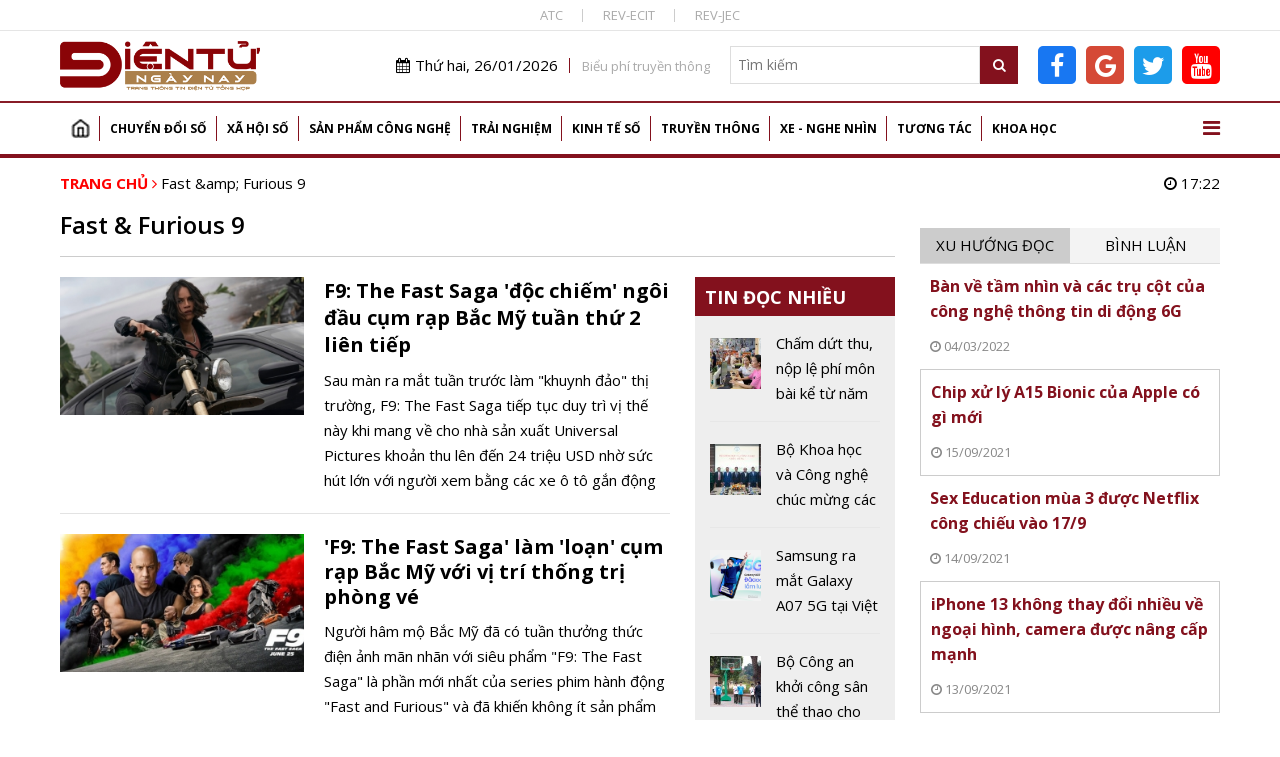

--- FILE ---
content_type: text/html; charset=utf-8
request_url: https://www.google.com/recaptcha/api2/aframe
body_size: 97
content:
<!DOCTYPE HTML><html><head><meta http-equiv="content-type" content="text/html; charset=UTF-8"></head><body><script nonce="ACIF7rwvbEIlG4jQJn4xlA">/** Anti-fraud and anti-abuse applications only. See google.com/recaptcha */ try{var clients={'sodar':'https://pagead2.googlesyndication.com/pagead/sodar?'};window.addEventListener("message",function(a){try{if(a.source===window.parent){var b=JSON.parse(a.data);var c=clients[b['id']];if(c){var d=document.createElement('img');d.src=c+b['params']+'&rc='+(localStorage.getItem("rc::a")?sessionStorage.getItem("rc::b"):"");window.document.body.appendChild(d);sessionStorage.setItem("rc::e",parseInt(sessionStorage.getItem("rc::e")||0)+1);localStorage.setItem("rc::h",'1769422985745');}}}catch(b){}});window.parent.postMessage("_grecaptcha_ready", "*");}catch(b){}</script></body></html>